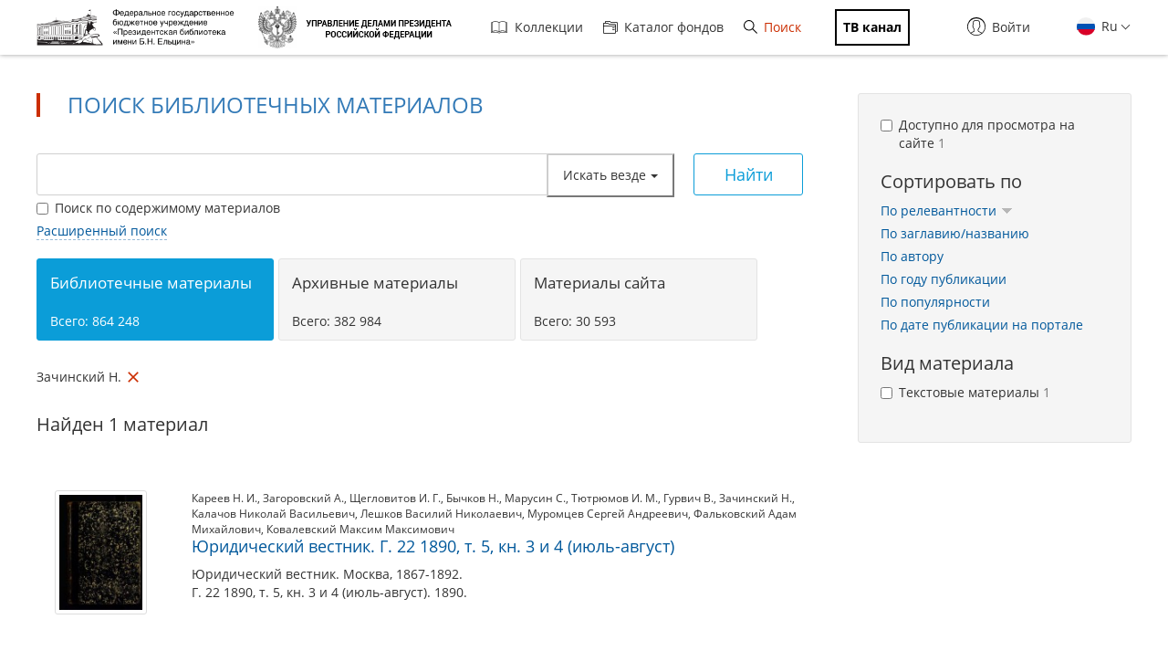

--- FILE ---
content_type: text/html; charset=utf-8
request_url: https://www.prlib.ru/search?f%5B0%5D=field_book_author%3A141914
body_size: 15432
content:
<!DOCTYPE html>
<html lang="ru">
<head>
    <meta http-equiv="X-UA-Compatible" content="IE=edge">
    <meta name="viewport" content="width=device-width, initial-scale=1.0, maximum-scale=1.0, user-scalable=no" />
  <meta http-equiv="Content-Type" content="text/html; charset=utf-8" />
<link rel="icon" type="image/png" sizes="32x32" href="/favicon-32x32.png" />
<link rel="shortcut icon" href="https://www.prlib.ru/sites/default/files/favicon_0.ico" type="image/vnd.microsoft.icon" />
<link rel="apple-touch-icon" href="/apple-touch-icon.png" sizes="180x180" />
<link rel="mask-icon" href="/safari-pinned-tab.svg" color="#5bbad5" />
<link rel="manifest" href="/site.webmanifest" />
<link rel="icon" type="image/png" sizes="16x16" href="/favicon-16x16.png" />
<meta name="theme-color" content="#ffffff" />
<meta name="msapplication-TileColor" content="#da532c" />
<meta itemprop="name" content="Юридический вестник. Г. 22 1890, т. 5, кн. 3 и 4 (июль-август)" id="md2" />
<link href="/item/391840" itemprop="url" id="md3" />
<meta name="Copyright" content="https://www.grcc.ru" />
<link rel="canonical" href="https://www.prlib.ru/search" />
<link rel="shortlink" href="https://www.prlib.ru/search" />
<meta property="og:site_name" content="Президентская библиотека имени Б.Н. Ельцина" />
<meta property="og:type" content="article" />
<meta property="og:url" content="https://www.prlib.ru/search" />
<meta property="og:title" content="Поиск библиотечных материалов" />
  <title>Поиск библиотечных материалов | Президентская библиотека имени Б.Н. Ельцина</title>
  <link type="text/css" rel="stylesheet" href="https://www.prlib.ru/sites/default/files/css/css_lQaZfjVpwP_oGNqdtWCSpJT1EMqXdMiU84ekLLxQnc4.css" media="all" />
<link type="text/css" rel="stylesheet" href="https://www.prlib.ru/sites/default/files/css/css_DHcXHPYBSjIVaCQZEG4ZlpLkvslnFlBCnQUCzlbRBio.css" media="all" />
<link type="text/css" rel="stylesheet" href="https://www.prlib.ru/sites/default/files/css/css_hllV9uT6817V_V4sdngowF_1frCwzA_KM0Akeb5Akmo.css" media="all" />
<link type="text/css" rel="stylesheet" href="https://www.prlib.ru/sites/default/files/css/css_B5WKS1jO3gL0xkSCRo5BVzPpnmUzVAq_SJFzHWsquJI.css" media="all" />
<link type="text/css" rel="stylesheet" href="https://www.prlib.ru/sites/default/files/css/css_il6eLt7yxGzulStBfq39k_28g7yH_HU_vpcJqtBho38.css" media="all" />
  <script src="https://www.prlib.ru/sites/all/libraries/modernizr/modernizr-custom.js?t9gvwn"></script>
<script src="https://www.prlib.ru/sites/all/modules/contrib/jquery_update/replace/jquery/2.1/jquery.min.js?v=2.1.4"></script>
<script src="https://www.prlib.ru/misc/jquery.once.js?v=1.2"></script>
<script src="https://www.prlib.ru/misc/drupal.js?t9gvwn"></script>
<script src="https://www.prlib.ru/sites/all/modules/contrib/jquery_update/replace/ui/ui/minified/jquery.ui.core.min.js?v=1.10.2"></script>
<script src="https://www.prlib.ru/sites/all/modules/contrib/jquery_update/replace/ui/external/jquery.cookie.js?v=67fb34f6a866c40d0570"></script>
<script src="https://www.prlib.ru/sites/all/modules/contrib/jquery_update/replace/jquery.form/4/jquery.form.min.js?v=4.2.1"></script>
<script src="https://www.prlib.ru/sites/all/libraries/history.js/scripts/bundled/html4%2Bhtml5/jquery.history.js?t9gvwn"></script>
<script src="https://www.prlib.ru/misc/ajax.js?v=7.58"></script>
<script src="https://www.prlib.ru/sites/all/modules/contrib/jquery_update/js/jquery_update.js?v=0.0.1"></script>
<script src="https://www.prlib.ru/sites/all/modules/contrib/admin_menu/admin_devel/admin_devel.js?t9gvwn"></script>
<script src="https://www.prlib.ru/sites/all/modules/contrib/webform_steps/webform_steps.js?t9gvwn"></script>
<script src="https://www.prlib.ru/sites/all/modules/contrib/extlink/extlink.js?t9gvwn"></script>
<script src="https://www.prlib.ru/sites/default/files/languages/ru_t7-d47S0c6G_5_WHMEGjDNg-uPCFisshF4fRgkZoqB0.js?t9gvwn"></script>
<script src="https://www.prlib.ru/sites/all/libraries/colorbox/jquery.colorbox-min.js?t9gvwn"></script>
<script src="https://www.prlib.ru/sites/all/modules/contrib/colorbox/js/colorbox.js?t9gvwn"></script>
<script src="https://www.prlib.ru/sites/all/modules/contrib/colorbox/styles/default/colorbox_style.js?t9gvwn"></script>
<script src="https://www.prlib.ru/sites/all/themes/bootstrap/js/misc/_progress.js?v=7.58"></script>
<script src="https://www.prlib.ru/sites/all/modules/global/global_global/js/global_confirm.js?t9gvwn"></script>
<script src="https://www.prlib.ru/sites/all/modules/global/global_global/js/global_load_ajax.js?t9gvwn"></script>
<script src="https://www.prlib.ru/sites/all/modules/global/global_global/js/global_disable_ajax_error_alert.js?t9gvwn"></script>
<script src="https://www.prlib.ru/sites/all/modules/contrib/ctools/js/modal.js?t9gvwn"></script>
<script src="https://www.prlib.ru/sites/all/modules/contrib/modal_forms/js/modal_forms_popup.js?t9gvwn"></script>
<script src="https://www.prlib.ru/sites/all/modules/global/global_modal/js/override_modal_forms.js?t9gvwn"></script>
<script src="https://www.prlib.ru/sites/all/modules/global/global_modal/js/fix_close_modal.js?t9gvwn"></script>
<script src="https://www.prlib.ru/sites/all/modules/contrib/video/js/video.js?t9gvwn"></script>
<script src="https://www.prlib.ru/sites/all/libraries/jcarousel/dist/jquery.jcarousel.min.js?t9gvwn"></script>
<script src="https://www.prlib.ru/sites/all/libraries/handlebars/handlebars.js?t9gvwn"></script>
<script src="https://www.prlib.ru/sites/all/libraries/jquery-typeahead/dist/jquery.typeahead.min.js?t9gvwn"></script>
<script src="https://www.prlib.ru/sites/all/libraries/hoverintent/jquery.hoverIntent.js?t9gvwn"></script>
<script src="https://www.prlib.ru/sites/all/themes/prlib3/js/paginator.js?t9gvwn"></script>
<script src="https://www.prlib.ru/sites/all/modules/custom/prlib_search/js/jqb.js?t9gvwn"></script>
<script src="https://www.prlib.ru/sites/all/modules/custom/prlib_search/js/saved_query.js?t9gvwn"></script>
<script src="https://www.prlib.ru/sites/all/libraries/moment/moment-with-locales.js?t9gvwn"></script>
<script src="https://www.prlib.ru/sites/all/libraries/dot/doT.min.js?t9gvwn"></script>
<script src="https://www.prlib.ru/sites/all/libraries/extendext/jQuery.extendext.min.js?t9gvwn"></script>
<script src="https://www.prlib.ru/sites/all/libraries/query-builder/dist/js/query-builder.js?t9gvwn"></script>
<script src="https://www.prlib.ru/sites/all/libraries/query-builder/dist/i18n/query-builder.ru.js?t9gvwn"></script>
<script src="https://www.prlib.ru/sites/all/libraries/interact.js/interact.min.js?t9gvwn"></script>
<script src="https://www.prlib.ru/sites/all/libraries/uri/src/URI.min.js?t9gvwn"></script>
<script src="https://www.prlib.ru/sites/all/modules/custom/prlib_sug/js/sug.js?t9gvwn"></script>
<script src="https://www.prlib.ru/sites/all/modules/contrib/antibot/js/antibot.js?t9gvwn"></script>
<script src="https://www.prlib.ru/sites/all/libraries/selectize/dist/js/standalone/selectize.min.js?t9gvwn"></script>
<script src="https://www.prlib.ru/sites/all/modules/contrib/piwik/piwik.js?t9gvwn"></script>
<script src="https://www.prlib.ru/sites/all/modules/custom/prlib_search/js/search.js?t9gvwn"></script>
<script src="https://www.prlib.ru/sites/all/modules/custom/prlib_core/js/form.js?t9gvwn"></script>
<script src="https://www.prlib.ru/sites/all/modules/contrib/hybridauth/js/hybridauth.modal.js?t9gvwn"></script>
<script src="https://www.prlib.ru/sites/all/modules/contrib/hybridauth/js/hybridauth.onclick.js?t9gvwn"></script>
<script src="https://www.prlib.ru/sites/all/modules/custom/prlib_account/plugins/content_types/prlib_login/js/prlib_login.js?t9gvwn"></script>
<script src="https://www.prlib.ru/sites/all/modules/contrib/ajax_facets/misc/ajax_facets.js?t9gvwn"></script>
<script src="https://www.prlib.ru/sites/all/modules/contrib/facetapi/facetapi.js?t9gvwn"></script>
<script src="https://www.prlib.ru/sites/all/themes/prlib3/bootstrap/js/affix.js?t9gvwn"></script>
<script src="https://www.prlib.ru/sites/all/themes/prlib3/bootstrap/js/alert.js?t9gvwn"></script>
<script src="https://www.prlib.ru/sites/all/themes/prlib3/bootstrap/js/button.js?t9gvwn"></script>
<script src="https://www.prlib.ru/sites/all/themes/prlib3/bootstrap/js/carousel.js?t9gvwn"></script>
<script src="https://www.prlib.ru/sites/all/themes/prlib3/bootstrap/js/collapse.js?t9gvwn"></script>
<script src="https://www.prlib.ru/sites/all/themes/prlib3/bootstrap/js/dropdown.js?t9gvwn"></script>
<script src="https://www.prlib.ru/sites/all/themes/prlib3/bootstrap/js/modal.js?t9gvwn"></script>
<script src="https://www.prlib.ru/sites/all/themes/prlib3/bootstrap/js/tooltip.js?t9gvwn"></script>
<script src="https://www.prlib.ru/sites/all/themes/prlib3/bootstrap/js/popover.js?t9gvwn"></script>
<script src="https://www.prlib.ru/sites/all/themes/prlib3/bootstrap/js/scrollspy.js?t9gvwn"></script>
<script src="https://www.prlib.ru/sites/all/themes/prlib3/bootstrap/js/tab.js?t9gvwn"></script>
<script src="https://www.prlib.ru/sites/all/themes/prlib3/bootstrap/js/transition.js?t9gvwn"></script>
<script src="https://www.prlib.ru/sites/all/themes/prlib3/js/jquery.columnizer.min.js?t9gvwn"></script>
<script src="https://www.prlib.ru/sites/all/themes/prlib3/js/init.js?t9gvwn"></script>
<script src="https://www.prlib.ru/sites/all/themes/prlib3/js/mobile.js?t9gvwn"></script>
<script src="https://www.prlib.ru/sites/all/themes/prlib3/js/greedyNav.js?t9gvwn"></script>
<script src="https://www.prlib.ru/sites/all/themes/bootstrap/js/modules/ctools/js/modal.js?t9gvwn"></script>
<script src="https://www.prlib.ru/sites/all/themes/bootstrap/js/misc/ajax.js?t9gvwn"></script>
<script>jQuery.extend(Drupal.settings, {"basePath":"\/","pathPrefix":"","ajaxPageState":{"theme":"prlib3","theme_token":"LAVXi6oIsFqHHbYXgKBXfafx6AEmHGdKYUFFJ09VXKg","jquery_version":"2.1","js":{"0":1,"sites\/all\/themes\/bootstrap\/js\/bootstrap.js":1,"sites\/all\/libraries\/modernizr\/modernizr-custom.js":1,"sites\/all\/modules\/contrib\/jquery_update\/replace\/jquery\/2.1\/jquery.min.js":1,"misc\/jquery.once.js":1,"misc\/drupal.js":1,"sites\/all\/modules\/contrib\/jquery_update\/replace\/ui\/ui\/minified\/jquery.ui.core.min.js":1,"sites\/all\/modules\/contrib\/jquery_update\/replace\/ui\/external\/jquery.cookie.js":1,"sites\/all\/modules\/contrib\/jquery_update\/replace\/jquery.form\/4\/jquery.form.min.js":1,"sites\/all\/libraries\/history.js\/scripts\/bundled\/html4+html5\/jquery.history.js":1,"misc\/ajax.js":1,"sites\/all\/modules\/contrib\/jquery_update\/js\/jquery_update.js":1,"sites\/all\/modules\/contrib\/admin_menu\/admin_devel\/admin_devel.js":1,"sites\/all\/modules\/contrib\/webform_steps\/webform_steps.js":1,"sites\/all\/modules\/contrib\/extlink\/extlink.js":1,"public:\/\/languages\/ru_t7-d47S0c6G_5_WHMEGjDNg-uPCFisshF4fRgkZoqB0.js":1,"sites\/all\/libraries\/colorbox\/jquery.colorbox-min.js":1,"sites\/all\/modules\/contrib\/colorbox\/js\/colorbox.js":1,"sites\/all\/modules\/contrib\/colorbox\/styles\/default\/colorbox_style.js":1,"sites\/all\/themes\/bootstrap\/js\/misc\/_progress.js":1,"sites\/all\/modules\/global\/global_global\/js\/global_confirm.js":1,"sites\/all\/modules\/global\/global_global\/js\/global_load_ajax.js":1,"sites\/all\/modules\/global\/global_global\/js\/global_disable_ajax_error_alert.js":1,"sites\/all\/modules\/contrib\/ctools\/js\/modal.js":1,"sites\/all\/modules\/contrib\/modal_forms\/js\/modal_forms_popup.js":1,"sites\/all\/modules\/global\/global_modal\/js\/override_modal_forms.js":1,"sites\/all\/modules\/global\/global_modal\/js\/fix_close_modal.js":1,"sites\/all\/modules\/contrib\/video\/js\/video.js":1,"sites\/all\/libraries\/jcarousel\/dist\/jquery.jcarousel.min.js":1,"sites\/all\/libraries\/handlebars\/handlebars.js":1,"sites\/all\/libraries\/jquery-typeahead\/dist\/jquery.typeahead.min.js":1,"sites\/all\/libraries\/hoverintent\/jquery.hoverIntent.js":1,"sites\/all\/themes\/prlib3\/js\/paginator.js":1,"sites\/all\/modules\/custom\/prlib_search\/js\/jqb.js":1,"sites\/all\/modules\/custom\/prlib_search\/js\/saved_query.js":1,"sites\/all\/libraries\/moment\/moment-with-locales.js":1,"sites\/all\/libraries\/dot\/doT.min.js":1,"sites\/all\/libraries\/extendext\/jQuery.extendext.min.js":1,"sites\/all\/libraries\/query-builder\/dist\/js\/query-builder.js":1,"sites\/all\/libraries\/query-builder\/dist\/i18n\/query-builder.ru.js":1,"sites\/all\/libraries\/interact.js\/interact.min.js":1,"sites\/all\/libraries\/uri\/src\/URI.min.js":1,"sites\/all\/modules\/custom\/prlib_sug\/js\/sug.js":1,"sites\/all\/modules\/contrib\/antibot\/js\/antibot.js":1,"sites\/all\/libraries\/selectize\/dist\/js\/standalone\/selectize.min.js":1,"sites\/all\/modules\/contrib\/piwik\/piwik.js":1,"sites\/all\/modules\/custom\/prlib_search\/js\/search.js":1,"sites\/all\/modules\/custom\/prlib_core\/js\/form.js":1,"sites\/all\/modules\/contrib\/hybridauth\/js\/hybridauth.modal.js":1,"sites\/all\/modules\/contrib\/hybridauth\/js\/hybridauth.onclick.js":1,"sites\/all\/modules\/custom\/prlib_account\/plugins\/content_types\/prlib_login\/js\/prlib_login.js":1,"sites\/all\/modules\/contrib\/ajax_facets\/misc\/ajax_facets.js":1,"sites\/all\/modules\/contrib\/facetapi\/facetapi.js":1,"sites\/all\/themes\/prlib3\/bootstrap\/js\/affix.js":1,"sites\/all\/themes\/prlib3\/bootstrap\/js\/alert.js":1,"sites\/all\/themes\/prlib3\/bootstrap\/js\/button.js":1,"sites\/all\/themes\/prlib3\/bootstrap\/js\/carousel.js":1,"sites\/all\/themes\/prlib3\/bootstrap\/js\/collapse.js":1,"sites\/all\/themes\/prlib3\/bootstrap\/js\/dropdown.js":1,"sites\/all\/themes\/prlib3\/bootstrap\/js\/modal.js":1,"sites\/all\/themes\/prlib3\/bootstrap\/js\/tooltip.js":1,"sites\/all\/themes\/prlib3\/bootstrap\/js\/popover.js":1,"sites\/all\/themes\/prlib3\/bootstrap\/js\/scrollspy.js":1,"sites\/all\/themes\/prlib3\/bootstrap\/js\/tab.js":1,"sites\/all\/themes\/prlib3\/bootstrap\/js\/transition.js":1,"sites\/all\/themes\/prlib3\/js\/jquery.columnizer.min.js":1,"sites\/all\/themes\/prlib3\/js\/init.js":1,"sites\/all\/themes\/prlib3\/js\/mobile.js":1,"sites\/all\/themes\/prlib3\/js\/greedyNav.js":1,"sites\/all\/themes\/bootstrap\/js\/modules\/ctools\/js\/modal.js":1,"sites\/all\/themes\/bootstrap\/js\/misc\/ajax.js":1},"css":{"modules\/system\/system.base.css":1,"misc\/ui\/jquery.ui.core.css":1,"misc\/ui\/jquery.ui.theme.css":1,"sites\/all\/modules\/contrib\/cache_consistent\/css\/cache_consistent.css":1,"sites\/all\/modules\/contrib\/counter\/counter.css":1,"sites\/all\/modules\/contrib\/date\/date_api\/date.css":1,"sites\/all\/modules\/contrib\/date\/date_popup\/themes\/datepicker.1.7.css":1,"modules\/field\/theme\/field.css":1,"sites\/all\/modules\/contrib\/field_hidden\/field_hidden.css":1,"sites\/all\/modules\/contrib\/geofield_ymap\/geofield_ymap.css":1,"modules\/node\/node.css":1,"sites\/all\/modules\/contrib\/office_hours\/office_hours.css":1,"sites\/all\/modules\/contrib\/relation_add\/relation_add.css":1,"sites\/all\/modules\/contrib\/visually_impaired_module\/css\/visually_impaired_module.css":1,"sites\/all\/modules\/contrib\/extlink\/extlink.css":1,"sites\/all\/modules\/contrib\/views\/css\/views.css":1,"sites\/all\/modules\/custom\/prlib_bookmarks\/css\/bookmarks.css":1,"sites\/all\/modules\/contrib\/colorbox\/styles\/default\/colorbox_style.css":1,"sites\/all\/modules\/contrib\/ctools\/css\/ctools.css":1,"sites\/all\/modules\/global\/global_global\/css\/hint.css":1,"sites\/all\/modules\/contrib\/ctools\/css\/modal.css":1,"sites\/all\/modules\/contrib\/modal_forms\/css\/modal_forms_popup.css":1,"sites\/all\/modules\/global\/global_modal\/css\/override_modal_forms_style.css":1,"sites\/all\/modules\/contrib\/panels\/css\/panels.css":1,"sites\/all\/modules\/contrib\/video\/css\/video.css":1,"sites\/all\/themes\/prlib3\/layouts\/prlib3_content_onecol\/prlib3_content_onecol.css":1,"sites\/all\/modules\/custom\/prlib_conference\/css\/prlib_conference.css":1,"sites\/all\/modules\/custom\/prlib_search\/css\/saved_query.css":1,"sites\/all\/modules\/custom\/prlib_search\/css\/extended.css":1,"sites\/all\/libraries\/selectize\/dist\/css\/selectize.default.css":1,"sites\/all\/modules\/custom\/prlib_reading_room\/css\/prlib_reading_room.css":1,"sites\/all\/themes\/prlib3\/layouts\/prlib3_search\/prlib3_search.css":1,"modules\/locale\/locale.css":1,"sites\/all\/libraries\/selectize\/dist\/css\/selectize.bootstrap3.css":1,"sites\/all\/modules\/contrib\/hybridauth\/css\/hybridauth.css":1,"sites\/all\/modules\/contrib\/hybridauth\/css\/hybridauth.modal.css":1,"sites\/all\/modules\/contrib\/hybridauth\/plugins\/icon_pack\/hybridauth_16\/hybridauth_16.css":1,"sites\/all\/modules\/custom\/prlib_account\/plugins\/content_types\/prlib_login\/css\/prlib_login.css":1,"sites\/all\/modules\/contrib\/ajax_facets\/misc\/ajax_facets.css":1,"sites\/all\/modules\/contrib\/facetapi\/facetapi.css":1,"sites\/all\/libraries\/fontawesome\/css\/font-awesome.css":1,"sites\/all\/themes\/prlib3\/js\/revolution\/css\/settings.css":1,"sites\/all\/themes\/prlib3\/js\/revolution\/css\/layers.css":1,"sites\/all\/themes\/prlib3\/js\/revolution\/css\/navigation.css":1,"sites\/all\/themes\/prlib3\/css\/style.css":1,"sites\/all\/themes\/prlib3\/css\/fix.css":1,"sites\/all\/themes\/prlib3\/css\/adaptive.css":1,"sites\/all\/themes\/prlib3\/css\/custom.css":1}},"colorbox":{"opacity":"0.85","current":"{current} \u0438\u0437 {total}","previous":"\u00ab \u041f\u0440\u0435\u0434\u044b\u0434\u0443\u0449\u0438\u0439","next":"\u0421\u043b\u0435\u0434\u0443\u044e\u0449\u0438\u0439 \u00bb","close":"\u0417\u0430\u043a\u0440\u044b\u0442\u044c","maxWidth":"98%","maxHeight":"98%","fixed":true,"mobiledetect":true,"mobiledevicewidth":"480px"},"CToolsModal":{"loadingText":"\u0417\u0430\u0433\u0440\u0443\u0437\u043a\u0430...","closeText":"\u0417\u0430\u043a\u0440\u044b\u0442\u044c \u043e\u043a\u043d\u043e","closeImage":"\u003Cimg src=\u0022https:\/\/www.prlib.ru\/sites\/all\/modules\/contrib\/ctools\/images\/icon-close-window.png\u0022 alt=\u0022\u0417\u0430\u043a\u0440\u044b\u0442\u044c \u043e\u043a\u043d\u043e\u0022 title=\u0022\u0417\u0430\u043a\u0440\u044b\u0442\u044c \u043e\u043a\u043d\u043e\u0022 \/\u003E","throbber":"\u003Cimg src=\u0022https:\/\/www.prlib.ru\/sites\/all\/modules\/contrib\/ctools\/images\/throbber.gif\u0022 alt=\u0022\u0417\u0430\u0433\u0440\u0443\u0437\u043a\u0430\u0022 title=\u0022\u0417\u0430\u0433\u0440\u0443\u0437\u043a\u0430...\u0022 \/\u003E"},"modal-popup-small":{"modalSize":{"type":"fixed","width":300,"height":300},"modalOptions":{"opacity":0.85,"background":"#000"},"animation":"fadeIn","modalTheme":"ModalFormsPopup","throbber":"\u003Cimg src=\u0022https:\/\/www.prlib.ru\/sites\/all\/modules\/contrib\/modal_forms\/images\/loading_animation.gif\u0022 alt=\u0022\u0417\u0430\u0433\u0440\u0443\u0437\u043a\u0430...\u0022 title=\u0022\u0417\u0430\u0433\u0440\u0443\u0437\u043a\u0430\u0022 \/\u003E","closeText":"\u0417\u0430\u043a\u0440\u044b\u0442\u044c"},"modal-popup-medium":{"modalSize":{"type":"fixed","width":550,"height":450},"modalOptions":{"opacity":0.85,"background":"#000"},"animation":"fadeIn","modalTheme":"ModalFormsPopup","throbber":"\u003Cimg src=\u0022https:\/\/www.prlib.ru\/sites\/all\/modules\/contrib\/modal_forms\/images\/loading_animation.gif\u0022 alt=\u0022\u0417\u0430\u0433\u0440\u0443\u0437\u043a\u0430...\u0022 title=\u0022\u0417\u0430\u0433\u0440\u0443\u0437\u043a\u0430\u0022 \/\u003E","closeText":"\u0417\u0430\u043a\u0440\u044b\u0442\u044c"},"modal-popup-large":{"modalSize":{"type":"scale","width":0.8,"height":0.8},"modalOptions":{"opacity":0.85,"background":"#000"},"animation":"fadeIn","modalTheme":"ModalFormsPopup","throbber":"\u003Cimg src=\u0022https:\/\/www.prlib.ru\/sites\/all\/modules\/contrib\/modal_forms\/images\/loading_animation.gif\u0022 alt=\u0022\u0417\u0430\u0433\u0440\u0443\u0437\u043a\u0430...\u0022 title=\u0022\u0417\u0430\u0433\u0440\u0443\u0437\u043a\u0430\u0022 \/\u003E","closeText":"\u0417\u0430\u043a\u0440\u044b\u0442\u044c"},"antibot":{"forms":{"views-exposed-form-search-panel-pane-1":{"action":"\/search","key":"153e77890b2f6e71c651c76cce9bb9f6"}}},"urlIsAjaxTrusted":{"\/search":true,"\/search?f%5B0%5D=field_book_author%3A141914":true},"facetapi":{"view_args":{"search:panel_pane_1":[]},"exposed_input":{"search:panel_pane_1":{"key":"","f[0]":"field_book_author:141914","type":"","query":"","content":0,"antibot_key":""}},"view_path":{"search:panel_pane_1":"search"},"view_dom_id":{"search:panel_pane_1":"1ad4abbe794e6ab1f85c619c4f8e58d4"},"defaultQuery":["field_book_author:141914"],"searchUrl":"\/search","index_id":"book","views":[{"view_name":"search","view_display_id":"panel_pane_1"}],"facet_field":"sf_pf_na","applyPath":"\/search?f%5B0%5D=field_book_author%3A141914","isHistoryJsExists":true,"facets":[{"limit":"10","id":"facetapi-facet-search-apibook-block-sf-pf-na","searcher":"search_api@book","realmName":"block","facetName":"sf_pf_na","queryType":null,"widget":"facetapi_ajax_checkboxes","showMoreText":"\u041f\u043e\u043a\u0430\u0437\u0430\u0442\u044c \u0431\u043e\u043b\u044c\u0448\u0435","showFewerText":"\u041f\u043e\u043a\u0430\u0437\u0430\u0442\u044c \u043c\u0435\u043d\u044c\u0448\u0435","makeCheckboxes":1,"haveActiveSelection":false,"activeItems":[],"limit_active_items":0},{"limit":"20","id":"facetapi-facet-search-apibook-block-sf-ais-na","searcher":"search_api@book","realmName":"block","facetName":"sf_ais_na","queryType":null,"widget":"facetapi_ajax_checkboxes","showMoreText":"Show more","showFewerText":"Show fewer","makeCheckboxes":1,"haveActiveSelection":false,"activeItems":[],"limit_active_items":0},{"limit":"0","id":"facetapi-facet-search-apibook-block-field-book-author","searcher":"search_api@book","realmName":"block","facetName":"field_book_author","queryType":null,"widget":"facetapi_ajax_checkboxes","showMoreText":"\u041f\u043e\u043a\u0430\u0437\u0430\u0442\u044c \u0431\u043e\u043b\u044c\u0448\u0435","showFewerText":"\u041f\u043e\u043a\u0430\u0437\u0430\u0442\u044c \u043c\u0435\u043d\u044c\u0448\u0435","makeCheckboxes":1,"haveActiveSelection":true,"activeItems":["field_book_author:\u0417\u0430\u0447\u0438\u043d\u0441\u043a\u0438\u0439 \u041d."],"resetPath":"\/search","limit_active_items":0},{"limit":"10","id":"facetapi-facet-search-apibook-block-sf-bl-na","searcher":"search_api@book","realmName":"block","facetName":"sf_bl_na","queryType":null,"widget":"facetapi_ajax_checkboxes","showMoreText":"\u041f\u043e\u043a\u0430\u0437\u0430\u0442\u044c \u0431\u043e\u043b\u044c\u0448\u0435","showFewerText":"\u041f\u043e\u043a\u0430\u0437\u0430\u0442\u044c \u043c\u0435\u043d\u044c\u0448\u0435","makeCheckboxes":1,"haveActiveSelection":false,"activeItems":[],"limit_active_items":0}]},"better_exposed_filters":{"views":{"search":{"displays":{"panel_pane_1":{"filters":{"key":{"required":false}}}}}}},"jqb":{"filters":[{"id":"sf_ft","label":"\u0412\u0441\u0435 \u043f\u043e\u043b\u044f","type":"string","operators":["equal","not_equal","is_empty","is_not_empty","contains","not_contains"],"prlib_data":{"code":"ft","autocomplete":false},"input":"text"},{"id":"sf_au_en","label":"\u0410\u0432\u0442\u043e\u0440","type":"string","operators":["equal","not_equal","is_empty","is_not_empty","contains","not_contains"],"prlib_data":{"code":"au","autocomplete":true},"input":"text"},{"id":"sf_bl_na","label":"\u0412\u0438\u0434 \u043c\u0430\u0442\u0435\u0440\u0438\u0430\u043b\u0430","type":"string","operators":["equal","not_equal","is_empty","is_not_empty"],"prlib_data":{"code":"bl","autocomplete":false},"input":"select","values":["\u0410\u0443\u0434\u0438\u043e","\u0412\u0438\u0434\u0435\u043e","\u0418\u0437\u043e\u0431\u0440\u0430\u0436\u0435\u043d\u0438\u0435, \u0444\u043e\u0442\u043e\u0433\u0440\u0430\u0444\u0438\u0438 \u0438 \u0442.\u043f.","\u041a\u0430\u0440\u0442\u044b","\u041d\u043e\u0442\u044b","\u0420\u0443\u043a\u043e\u043f\u0438\u0441\u0438","\u0422\u0435\u043a\u0441\u0442\u043e\u0432\u044b\u0435 \u043c\u0430\u0442\u0435\u0440\u0438\u0430\u043b\u044b"]},{"id":"sf_fcd_na","label":"\u0412\u0438\u0434 \u0444\u043e\u043d\u0434\u0430","type":"string","operators":["in","not_in","is_empty","is_not_empty"],"prlib_data":{"code":"fcd","autocomplete":false},"input":"checkbox","values":["\u0424\u043e\u043d\u0434\u044b \u043e\u0440\u0433\u0430\u043d\u0438\u0437\u0430\u0446\u0438\u0439","\u041b\u0438\u0447\u043d\u044b\u0435 \u0444\u043e\u043d\u0434\u044b","\u0424\u043e\u043d\u0434\u044b \u0441\u0435\u043c\u0435\u0439 \u0438 \u0440\u043e\u0434\u043e\u0432"]},{"id":"sf_hl","label":"\u0412\u043b\u0430\u0434\u0435\u043b\u0435\u0446","type":"string","operators":["equal","not_equal","is_empty","is_not_empty","contains","not_contains"],"prlib_data":{"code":"hl","autocomplete":true},"input":"text"},{"id":"sf_gh","label":"\u0413\u0435\u043e\u0433\u0440\u0430\u0444\u0438\u0447\u0435\u0441\u043a\u043e\u0435 \u043d\u0430\u0437\u0432\u0430\u043d\u0438\u0435","type":"string","operators":["equal","not_equal","is_empty","is_not_empty","contains","not_contains"],"prlib_data":{"code":"gh","autocomplete":false},"input":"text"},{"id":"sf_py_na","label":"\u0413\u043e\u0434 \u043f\u0443\u0431\u043b\u0438\u043a\u0430\u0446\u0438\u0438","type":"integer","operators":["equal","not_equal","less","less_or_equal","greater","greater_or_equal","between","not_between","is_empty","is_not_empty"],"prlib_data":{"code":"py","autocomplete":false},"input":"text"},{"id":"sf_ti","label":"\u0417\u0430\u0433\u043b\u0430\u0432\u0438\u0435 \/ \u043d\u0430\u0437\u0432\u0430\u043d\u0438\u0435","type":"string","operators":["equal","not_equal","is_empty","is_not_empty","contains","not_contains"],"prlib_data":{"code":"ti","autocomplete":true},"input":"text"},{"id":"sf_pu","label":"\u0418\u0437\u0434\u0430\u0442\u0435\u043b\u044c\u0441\u0442\u0432\u043e","type":"string","operators":["equal","not_equal","is_empty","is_not_empty","contains","not_contains"],"prlib_data":{"code":"pu","autocomplete":true},"input":"text"},{"id":"sf_bb_ng","label":"\u0418\u043d\u0434\u0435\u043a\u0441 \u0411\u0411\u041a","type":"string","operators":["equal","not_equal","is_empty","is_not_empty","contains","not_contains"],"prlib_data":{"code":"bb","autocomplete":true},"input":"text"},{"id":"sf_sr","label":"\u0418\u0441\u0442\u043e\u0447\u043d\u0438\u043a \u0437\u0430\u043f\u0438\u0441\u0438","type":"string","operators":["equal","not_equal","is_empty","is_not_empty","contains","not_contains"],"prlib_data":{"code":"sr","autocomplete":true},"input":"text"},{"id":"sf_kw","label":"\u041a\u043b\u044e\u0447\u0435\u0432\u044b\u0435 \u0441\u043b\u043e\u0432\u0430","type":"string","operators":["equal","not_equal","is_empty","is_not_empty","contains","not_contains"],"prlib_data":{"code":"kw","autocomplete":false},"input":"text"},{"id":"sf_sp_en","label":"\u041a\u043e\u0434 \u0441\u043f\u0435\u0446\u0438\u0430\u043b\u044c\u043d\u043e\u0441\u0442\u0438","type":"string","operators":["equal","not_equal","is_empty","is_not_empty","contains","not_contains"],"prlib_data":{"code":"sp","autocomplete":true},"input":"text"},{"id":"sf_cl","label":"\u041a\u043e\u043b\u043b\u0435\u043a\u0446\u0438\u044f","type":"string","operators":["equal","not_equal","is_empty","is_not_empty","contains","not_contains"],"prlib_data":{"code":"cl","autocomplete":true},"input":"text"},{"id":"sf_pp","label":"\u041c\u0435\u0441\u0442\u043e \u0438\u0437\u0434\u0430\u043d\u0438\u044f","type":"string","operators":["equal","not_equal","is_empty","is_not_empty","contains","not_contains"],"prlib_data":{"code":"pp","autocomplete":true},"input":"text"},{"id":"sf_pf","label":"\u041c\u0435\u0441\u0442\u043e \u0445\u0440\u0430\u043d\u0435\u043d\u0438\u044f \u043e\u0440\u0438\u0433\u0438\u043d\u0430\u043b\u0430","type":"string","operators":["equal","not_equal","is_empty","is_not_empty","contains","not_contains"],"prlib_data":{"code":"pf","autocomplete":true},"input":"text"},{"id":"sf_ca","label":"\u041e\u0440\u0433\u0430\u043d\u0438\u0437\u0430\u0446\u0438\u044f","type":"string","operators":["equal","not_equal","is_empty","is_not_empty","contains","not_contains"],"prlib_data":{"code":"ca","autocomplete":true},"input":"text"},{"id":"sf_ps_en","label":"\u041f\u0435\u0440\u0441\u043e\u043d\u0430\u043b\u0438\u044f (\u043b\u0438\u0446\u043e, \u043e\u0440\u0433\u0430\u043d\u0438\u0437\u0430\u0446\u0438\u044f)","type":"string","operators":["equal","not_equal","is_empty","is_not_empty","contains","not_contains"],"prlib_data":{"code":"ps","autocomplete":false},"input":"text"},{"id":"sf_sh","label":"\u041f\u0440\u0435\u0434\u043c\u0435\u0442 \/ \u0442\u0435\u043c\u0430","type":"string","operators":["equal","not_equal","is_empty","is_not_empty","contains","not_contains"],"prlib_data":{"code":"sh","autocomplete":true},"input":"text"},{"id":"sf_se_en","label":"\u0421\u0435\u0440\u0438\u044f","type":"string","operators":["equal","not_equal","is_empty","is_not_empty","contains","not_contains"],"prlib_data":{"code":"se","autocomplete":true},"input":"text"},{"id":"sf_co_na","label":"\u0421\u0442\u0440\u0430\u043d\u0430","type":"string","operators":["equal","not_equal","is_empty","is_not_empty"],"prlib_data":{"code":"co","autocomplete":false},"input":"select","values":["\u0410\u0432\u0441\u0442\u0440\u0438\u044f","\u0410\u0437\u0435\u0440\u0431\u0430\u0439\u0434\u0436\u0430\u043d","\u0410\u0440\u043c\u0435\u043d\u0438\u044f","\u0410\u0444\u0433\u0430\u043d\u0438\u0441\u0442\u0430\u043d","\u0411\u0435\u043b\u043e\u0440\u0443\u0441\u0441\u0438\u044f","\u0411\u043e\u043b\u0433\u0430\u0440\u0438\u044f","\u0412\u0435\u043b\u0438\u043a\u043e\u0431\u0440\u0438\u0442\u0430\u043d\u0438\u044f","\u0412\u0435\u043d\u0433\u0440\u0438\u044f","\u0412\u044c\u0435\u0442\u043d\u0430\u043c","\u0413\u0435\u0440\u043c\u0430\u043d\u0438\u044f","\u0413\u0440\u0435\u0446\u0438\u044f","\u0413\u0440\u0443\u0437\u0438\u044f","\u0414\u0430\u043d\u0438\u044f","\u0418\u0441\u043f\u0430\u043d\u0438\u044f","\u0418\u0442\u0430\u043b\u0438\u044f","\u041a\u041d\u0414\u0420","\u041a\u0430\u0437\u0430\u0445\u0441\u0442\u0430\u043d","\u041a\u0438\u0440\u0433\u0438\u0437\u0438\u044f","\u041a\u0438\u0442\u0430\u0439","\u041a\u0443\u0431\u0430","\u041b\u0430\u0442\u0432\u0438\u044f","\u041b\u0438\u0442\u0432\u0430","\u041c\u0435\u043a\u0441\u0438\u043a\u0430","\u041c\u043e\u043d\u0433\u043e\u043b\u0438\u044f","\u041d\u0438\u0434\u0435\u0440\u043b\u0430\u0434\u044b","\u041f\u043e\u043b\u044c\u0448\u0430","\u0420\u043e\u0441\u0441\u0438\u044f","\u0420\u0443\u043c\u044b\u043d\u0438\u044f","\u0421\u0428\u0410","\u0422\u0430\u0434\u0436\u0438\u043a\u0438\u0441\u0442\u0430\u043d","\u0422\u0443\u0440\u043a\u043c\u0435\u043d\u0438\u044f","\u0422\u0443\u0440\u0446\u0438\u044f","\u0423\u0437\u0431\u0435\u043a\u0438\u0441\u0442\u0430\u043d","\u0423\u043a\u0440\u0430\u0438\u043d\u0430","\u0424\u0438\u043d\u043b\u044f\u043d\u0434\u0438\u044f","\u0424\u0440\u0430\u043d\u0446\u0438\u044f","\u0427\u0435\u0445\u0438\u044f","\u0428\u0432\u0435\u0439\u0446\u0430\u0440\u0438\u044f","\u0428\u0432\u0435\u0446\u0438\u044f","\u042d\u0441\u0442\u043e\u043d\u0438\u044f","\u042e\u0436\u043d\u0430\u044f \u041a\u043e\u0440\u0435\u044f","\u042f\u043f\u043e\u043d\u0438\u044f"]},{"id":"sf_fc","label":"\u0424\u043e\u043d\u0434\u043e\u043e\u0431\u0440\u0430\u0437\u043e\u0432\u0430\u0442\u0435\u043b\u044c","type":"string","operators":["equal","not_equal","is_empty","is_not_empty","contains","not_contains"],"prlib_data":{"code":"fc","autocomplete":true},"input":"text"},{"id":"sf_la_na","label":"\u042f\u0437\u044b\u043a","type":"string","operators":["equal","not_equal","is_empty","is_not_empty"],"prlib_data":{"code":"la","autocomplete":false},"input":"select","values":["\u0410\u0431\u0445\u0430\u0437\u0441\u043a\u0438\u0439","\u0410\u0437\u0435\u0440\u0431\u0430\u0439\u0434\u0436\u0430\u043d\u0441\u043a\u0438\u0439","\u0410\u043d\u0433\u043b\u0438\u0439\u0441\u043a\u0438\u0439","\u0410\u0440\u0430\u0431\u0441\u043a\u0438\u0439","\u0410\u0440\u043c\u044f\u043d\u0441\u043a\u0438\u0439","\u0411\u0435\u043b\u043e\u0440\u0443\u0441\u0441\u043a\u0438\u0439","\u0411\u043e\u043b\u0433\u0430\u0440\u0441\u043a\u0438\u0439","\u0411\u0443\u0440\u044f\u0442\u0441\u043a\u0438\u0439","\u0412\u0435\u043d\u0433\u0435\u0440\u0441\u043a\u0438\u0439","\u0412\u044c\u0435\u0442\u043d\u0430\u043c\u0441\u043a\u0438\u0439","\u0413\u0440\u0435\u0447\u0435\u0441\u043a\u0438\u0439","\u0413\u0440\u0443\u0437\u0438\u043d\u0441\u043a\u0438\u0439","\u0414\u0430\u0442\u0441\u043a\u0438\u0439","\u0414\u0440\u0435\u0432\u043d\u0435\u0433\u0440\u0435\u0447\u0435\u0441\u043a\u0438\u0439","\u0415\u0432\u0440\u0435\u0439\u0441\u043a\u043e-\u043f\u0435\u0440\u0441\u0438\u0434\u0441\u043a\u0438\u0439","\u0418\u0432\u0440\u0438\u0442","\u0418\u0434\u0438\u0448","\u0418\u0442\u0430\u043b\u044c\u044f\u043d\u0441\u043a\u0438\u0439","\u041a\u0430\u0437\u0430\u0445\u0441\u043a\u0438\u0439","\u041a\u0430\u043b\u043c\u044b\u0446\u043a\u0438\u0439","\u041a\u0430\u0440\u0435\u043b\u044c\u0441\u043a\u0438\u0439","\u041a\u0430\u0441\u0442\u0438\u043b\u044c\u0441\u043a\u0438\u0439 \u0438\u0441\u043f\u0430\u043d\u0441\u043a\u0438\u0439","\u041a\u0430\u0448\u043c\u0438\u0440\u0438","\u041a\u0438\u0440\u0433\u0438\u0437\u0441\u043a\u0438\u0439","\u041a\u0438\u0442\u0430\u0439\u0441\u043a\u0438\u0439","\u041a\u043e\u043c\u0438","\u041a\u043e\u0440\u0435\u0439\u0441\u043a\u0438\u0439","\u041b\u0430\u0442\u0438\u043d\u0441\u043a\u0438\u0439","\u041b\u0430\u0442\u044b\u0448\u0441\u043a\u0438\u0439","\u041b\u0438\u0442\u043e\u0432\u0441\u043a\u0438\u0439","\u041c\u043e\u043b\u0434\u0430\u0432\u0441\u043a\u0438\u0439","\u041c\u043e\u043d\u0433\u043e\u043b\u044c\u0441\u043a\u0438\u0439","\u041d\u0435 \u043e\u043f\u0440\u0435\u0434\u0435\u043b\u0435\u043d\u043e","\u041d\u0435\u043c\u0435\u0446\u043a\u0438\u0439","\u041d\u0435\u043d\u0435\u0446\u043a\u0438\u0439","\u041d\u0435\u043f\u0430\u043b\u044c\u0441\u043a\u0438\u0439","\u041d\u0435\u0442 \u044f\u0437\u044b\u043a\u043e\u0432\u043e\u0433\u043e \u043c\u0430\u0442\u0435\u0440\u0438\u0430\u043b\u0430","\u041d\u0438\u0434\u0435\u0440\u043b\u0430\u043d\u0434\u0441\u043a\u0438\u0439, \u0441\u0440\u0435\u0434\u043d\u0435\u0432\u0435\u043a\u043e\u0432\u044b\u0439","\u041d\u0438\u0434\u0435\u0440\u043b\u0430\u043d\u0434\u0441\u043a\u0438\u0439; \u0424\u043b\u0430\u043c\u0430\u043d\u0434\u0441\u043a\u0438\u0439","\u041d\u043e\u0440\u0432\u0435\u0436\u0441\u043a\u0438\u0439","\u041f\u0430\u043d\u0434\u0436\u0430\u0431\u0438","\u041f\u0435\u0440\u0441\u0438\u0434\u0441\u043a\u0438\u0439","\u041f\u043e\u043b\u044c\u0441\u043a\u0438\u0439","\u041f\u043e\u0440\u0442\u0443\u0433\u0430\u043b\u044c\u0441\u043a\u0438\u0439","\u041f\u0443\u0448\u0442\u0443","\u0420\u0430\u0437\u043d\u044b\u0445 \u0441\u0435\u043c\u0435\u0439 \u044f\u0437\u044b\u043a\u0438","\u0420\u0443\u043c\u044b\u043d\u0441\u043a\u0438\u0439","\u0420\u0443\u0441\u0441\u043a\u0438\u0439","\u0421\u0435\u0440\u0431\u0441\u043a\u0438\u0439","\u0421\u043b\u0430\u0432\u044f\u043d\u0441\u043a\u0438\u0435","\u0421\u043b\u043e\u0432\u0430\u0446\u043a\u0438\u0439","\u0422\u0430\u0434\u0436\u0438\u043a\u0441\u043a\u0438\u0439","\u0422\u0430\u0442\u0430\u0440\u0441\u043a\u0438\u0439","\u0422\u0443\u0440\u0435\u0446\u043a\u0438\u0439","\u0422\u0443\u0440\u043a\u043c\u0435\u043d\u0441\u043a\u0438\u0439","\u0423\u0437\u0431\u0435\u043a\u0441\u043a\u0438\u0439","\u0423\u043a\u0440\u0430\u0438\u043d\u0441\u043a\u0438\u0439","\u0424\u0438\u043d\u043d\u043e-\u0443\u0433\u043e\u0440\u0441\u0438\u043a\u0435","\u0424\u0438\u043d\u0441\u043a\u0438\u0439","\u0424\u0440\u0430\u043d\u0446\u0443\u0437\u0441\u043a\u0438\u0439","\u0426\u0435\u0440\u043a\u043e\u0432\u043d\u043e\u0441\u043b\u0430\u0432\u044f\u043d\u0441\u043a\u0438\u0439; \u0421\u0442\u0430\u0440\u043e\u0441\u043b\u0430\u0432\u044f\u043d\u0441\u043a\u0438\u0439","\u0427\u0435\u0447\u0435\u043d\u0441\u043a\u0438\u0439","\u0427\u0435\u0448\u0441\u043a\u0438\u0439","\u0427\u0443\u0432\u0430\u0448\u0441\u043a\u0438\u0439","\u0428\u0432\u0435\u0434\u0441\u043a\u0438\u0439","\u0428\u0443\u043c\u0435\u0440\u0441\u043a\u0438\u0439","\u042d\u0441\u043a\u0438\u043c\u043e\u0441\u0441\u043a\u0438\u0439","\u042d\u0441\u043f\u0435\u0440\u0430\u043d\u0442\u043e","\u042d\u0441\u0442\u043e\u043d\u0441\u043a\u0438\u0439","\u042f\u043f\u043e\u043d\u0441\u043a\u0438\u0439"]},{"id":"sf_ss_en","label":"ISSN","type":"string","operators":["equal","not_equal","is_empty","is_not_empty","contains","not_contains"],"prlib_data":{"code":"ss","autocomplete":true},"input":"text"},{"id":"sf_sb_en","label":"ISBN","type":"string","operators":["equal","not_equal","is_empty","is_not_empty","contains","not_contains"],"prlib_data":{"code":"sb","autocomplete":true},"input":"text"}],"select_placeholder":"\u0412\u044b\u0431\u0435\u0440\u0438\u0442\u0435 \u043f\u043e\u043b\u0435","allow_empty":true,"allow_groups":false},"extlink":{"extTarget":0,"extClass":0,"extLabel":"(\u0432\u043d\u0435\u0448\u043d\u044f\u044f \u0441\u0441\u044b\u043b\u043a\u0430)","extImgClass":0,"extSubdomains":1,"extExclude":"","extInclude":"","extCssExclude":"","extCssExplicit":"","extAlert":0,"extAlertText":"This link will take you to an external web site.","mailtoClass":0,"mailtoLabel":"(\u0441\u0441\u044b\u043b\u043a\u0430 \u0434\u043b\u044f \u043e\u0442\u043f\u0440\u0430\u0432\u043a\u0438 email)"},"piwik":{"trackMailto":1,"trackColorbox":1},"bootstrap":{"anchorsFix":"0","anchorsSmoothScrolling":"0","formHasError":1,"popoverEnabled":0,"popoverOptions":{"animation":1,"html":0,"placement":"right","selector":"","trigger":"click","triggerAutoclose":1,"title":"","content":"","delay":0,"container":"body"},"tooltipEnabled":0,"tooltipOptions":{"animation":1,"html":0,"placement":"auto left","selector":"","trigger":"hover focus","delay":0,"container":"body"}}});</script>
  <!--[if lte IE 9]>
    <script src="/sites/all/themes/prlib3/js/html5shiv.js"></script>
    <script src="/sites/all/themes/prlib3/js/respond.min.js"></script>
    <link type="text/css" rel="stylesheet" href="/sites/all/themes/prlib3/css/ie.css" media="all" />
  <![endif]-->
</head>
<body class="html not-front not-logged-in no-sidebars page-search  layout-search i18n-ru" >
    <header id="header">
  <div id="header-1">
        <div class="container">
      <div id="header-1-cols" class="cols">
        <div class="col-1">
          <div class="panel-pane pane-block pane-block-25"  id="pane-logo" >
  
      
  
  <div class="pane-content">
    <div id="site-name" class="logo-block">
  <a class="logo-block__item logo-block__item-logo" href="/" title="Главная страница">
    <img src="/sites/all/themes/prlib3/img/logo/prlib_logo_ru_new.png?qwaxf" title="Управление делами Президента Российской Федерации"
      alt="Главная страница">
  </a>
  <a class="logo-block__item logo-block__item-prlogo" href="https://udprf.ru/" target="_blank">
    <img src="/sites/default/files/u533/logo_upd_bw.png"
      title="Управление делами Президента Российской Федерации" alt="УДП РФ" rel="nofollow">
    </a>
  <a href="/tv" class="logo-block__item logo-block__item-btn mobile_only">
    <div class="tv_chanel">ТВ канал</div>
  </a>
</div>  </div>

  
  </div>
        </div>
          <div class="mobile-menu">
              <div class="col-2">
                    <nav class="panel-pane pane-block pane-menu-block-1"   id="nav-main">

    
          <h2 class="pane-title sr-only">Главная навигация</h2>    
    
          <div class="pane-content"><ul><li class="first leaf has-children menu-mlid-501"><a href="/collections" title=""><i class="fa fa-book" aria-hidden="true"></i>Коллекции</a></li>
<li class="leaf menu-mlid-502"><a href="/catalog" title=""><i class="fa fa-sitemap" aria-hidden="true"></i>Каталог фондов</a></li>
<li class="leaf active-trail active menu-mlid-2368 prlib-search-form-link active"><a href="/search" title="" class="active-trail active"><i class="fa fa-search" aria-hidden="true"></i>Поиск</a></li>
<li class="last leaf menu-mlid-9665"><a href="/tv" title=""><i class="fa fa-tv" aria-hidden="true"></i><span class="tv_chanel">ТВ канал</span></a></li>
</ul></div>    
    
    
  </nav>
              </div>
              <div class="col-3 flexed">
                  <div class="panel-pane pane-block pane-locale-language"  >
  
      
  
  <div class="pane-content">
    <ul class="language-switcher-locale-url"><li class="en first"><a href="/en/search?f%5B0%5D=field_book_author%3A141914" class="language-link" xml:lang="en"><img class="language-icon" src="https://www.prlib.ru/sites/all/modules/contrib/languageicons/flags/en.png" width="18" height="12" alt="En" title="En" /> En</a></li>
<li class="ru last active"><a href="/search?f%5B0%5D=field_book_author%3A141914" class="language-link active" xml:lang="ru"><img class="language-icon" src="https://www.prlib.ru/sites/all/modules/contrib/languageicons/flags/ru.png" width="18" height="12" alt="Ru" title="Ru" /> Ru</a></li>
</ul>  </div>

  
  </div>
<div class="panel-pane pane-prlib-login"  >
  
      
  
  <div class="pane-content">
    <div><div class="prlib-login" id="prlib-log-in"><span class="icon glyphicon glyphicon-lock" aria-hidden="true"></span>Войти</div></div>
<div><form action="/search?f%5B0%5D=field_book_author%3A141914" method="post" id="user-login" accept-charset="UTF-8"><div><button type="button" class="close" id="prlib-log-in-close" aria-label="Close"><span aria-hidden="true">&times;</span></button><div class="form-item form-item-name form-type-textfield form-group"> <label class="control-label" for="edit-name">Логин / E-mail <span class="form-required" title="Это поле обязательно для заполнения.">*</span></label>
<input class="form-control form-text required" type="text" id="edit-name" name="name" value="" size="60" maxlength="60" /><div class="help-block">Enter your e-mail address or username.</div></div><div class="form-item form-item-pass form-type-password form-group"> <label class="control-label" for="edit-pass">Пароль <span class="form-required" title="Это поле обязательно для заполнения.">*</span></label>
<input class="form-control form-text required" type="password" id="edit-pass" name="pass" size="60" maxlength="128" /><div class="help-block">Enter the password that accompanies your e-mail.</div></div><input type="hidden" name="form_build_id" value="form-DgE4JVwtC4azDc7SMIbcRB_Izbuuz17G0kdhRAFZ6DU" />
<input type="hidden" name="form_id" value="user_login" />
<div class="form-actions form-wrapper form-group" id="edit-actions"><button type="submit" id="edit-submit" name="op" value="Войти" class="btn btn-default form-submit">Войти</button>
</div><div class="hybridauth-widget-wrapper"><h3>Или войдите через..</h3><ul class="hybridauth-widget"><li><a href="/hybridauth/window/Vkontakte?destination=search%3Ff%255B0%255D%3Dfield_book_author%253A141914&amp;destination_error=search%3Ff%255B0%255D%3Dfield_book_author%253A141914" title="ВКонтакте" class="hybridauth-widget-provider hybridauth-onclick-popup" rel="nofollow" data-hybridauth-provider="Vkontakte" data-hybridauth-url="/hybridauth/window/Vkontakte?destination=search%3Ff%255B0%255D%3Dfield_book_author%253A141914&amp;destination_error=search%3Ff%255B0%255D%3Dfield_book_author%253A141914" data-ajax="false" data-hybridauth-width="800" data-hybridauth-height="500"><span class="hybridauth-icon vkontakte hybridauth-icon-hybridauth-16 hybridauth-vkontakte hybridauth-vkontakte-hybridauth-16" title="ВКонтакте"></span></a></li>
</ul></div><div class="user-login-btn-wrapper"><a href="/user/register" title="Создать новую учётную запись пользователя.">Регистрация</a><a href="/user/password" title="Запросить новый пароль по e-mail.">Забыли пароль?</a></div></div></form></div>  </div>

  
  </div>
              </div>
          </div>
          <div class="burger-menu"></div>
      </div>
    </div>
  </div>
  </header>
<div class="container">
  <div class="row">
    <div class="col-xs-8 col-content">
              <div id="content-header">
          <div class="panel-pane pane-page-title"  >
  
      
  
  <div class="pane-content">
    <h1 class="page-title">Поиск библиотечных материалов</h1>
  </div>

  
  </div>
        </div>
            <main id="content">
        <div class="panel-pane pane-pane-messages"  >
  
      
  
  <div class="pane-content">
    <span></span>
  </div>

  
  </div>
  <section class="panel-pane pane-page-content pane-search-results-main"   id="pane-search-results-main">

    
          <h2 class="pane-title sr-only">Результаты поиска</h2>    
    
          <div class="pane-content"><div class="panel-pane pane-views-panes pane-search-panel-pane-1"  >
  
      
  
  <div class="pane-content">
    <div class="view view-search view-id-search view-display-id-panel_pane_1 view-dom-id-1ad4abbe794e6ab1f85c619c4f8e58d4">
  <div class="search-form-wrapper">
    <noscript>
  <style>form.antibot { display: none !important; }</style>
  <div class="antibot-no-js antibot-message antibot-message-warning messages warning">
    Вы должны включить JavaScript чтобы использовать эту форму.  </div>
</noscript>
<form class="search-form prlib-typeahead-mega antibot" data-antibot-action="/search" action="/antibot" method="get" id="views-exposed-form-search-panel-pane-1" accept-charset="UTF-8"><div><div class="cols">
  <div class="col-1">
    <div class="form-item form-item-key form-type-textfield form-group"><input autocomplete="off" class="form-control form-text" type="text" id="edit-key" name="key" value="" size="30" maxlength="128" /></div>    <div class="form-item form-item-content form-type-checkbox checkbox"> <label class="control-label" for="edit-content"><input type="checkbox" id="edit-content" name="content" value="1" class="form-checkbox" />Поиск по содержимому материалов</label>
</div>  </div>
  <div class="col-2">
    <button type="submit" id="edit-submit-search" name="" value="Найти" class="btn btn-default form-submit">Найти</button>
    <input type="hidden" name="type" value="" />
    <input type="hidden" name="query" value="" />
  </div>
</div></div></form>  </div>
  <div class="jqb-wrapper">
    <div class="jqb-toggle-wrapper"><a href="#" class="jqb-toggle">Расширенный поиск</a></div><div class="jqb-error-wrapper"></div><div class="jqb"></div>
  </div>
    <div class="search-tabs-wrapper">
    <ul class="search-tabs">
  <li class="tab-biblio active" data-name="biblio">
    <a href="/search?f%5B0%5D=field_book_author%3A141914">
      <div class="tab-title">Библиотечные материалы</div>
      <div class="tab-desc">
        <div class="desc-match">&nbsp;</div>
        <div class="desc-total">Всего: 864 248</div>
      </div>
    </a>
  </li>
  <li class="tab-archive" data-name="archive">
    <a href="/search/archive">
      <div class="tab-title">Архивные материалы</div>
      <div class="tab-desc">
        <div class="desc-match">&nbsp;</div>
        <div class="desc-total">Всего: 382 984</div>
      </div>
    </a>
  </li>
  <li class="tab-site" data-name="site">
    <a href="/search/site">
      <div class="tab-title">Материалы сайта</div>
      <div class="tab-desc">
        <div class="desc-match">&nbsp;</div>
        <div class="desc-total">Всего: 30 593</div>
      </div>
    </a>
  </li>
</ul>
  </div>

            <div class="view-header">
      <section id="block-current-search-book" class="block block-current-search clearfix"><div class="current-search-item current-search-item-active current-search-item-active-items"><ul class=""><li class="active">Зачинский Н.<a href="/search" rel="nofollow" class="" data-facet-name="field_book_author" data-raw-facet-name="field_book_author" data-facet-value="141914"><i class="material-icons">clear</i></a></li>
</ul></div>
</section>    </div>
  
  
  
      <div class="view-content">
      <div class="search-results">
      <div class="results-header">
      Найден 1 материал    </div>
    <div class="results-content">
          <div class="views-row views-row-1 views-row-odd views-row-first views-row-last">
        <article class="search-result">
  <div class="cols">
    <div class="col-1">
              <div class="result-img">
          <a href="/item/391840"><img src="https://www.prlib.ru/sites/default/files/styles/node_teaser_2/public/book_preview/f086f2e7-4b05-42cc-af85-ce93e6452bcf/3088422_doc1_BB7DBCA8-E5C0-4DB1-B5B3-BB454712630F.jpg?itok=41u7csUq" width="101" height="140" alt="" /></a>        </div>
          </div>
    <div class="col-2">
      <header class="result-header">
                          <div class="result-author">
            <a href="/search?f%5B0%5D=field_book_author%3A120267" class="active">Кареев Н. И.</a>, <a href="/search?f%5B0%5D=field_book_author%3A120212" class="active">Загоровский А.</a>, <a href="/search?f%5B0%5D=field_book_author%3A121400" class="active">Щегловитов И. Г.</a>, <a href="/search?f%5B0%5D=field_book_author%3A141911" class="active">Бычков Н.</a>, <a href="/search?f%5B0%5D=field_book_author%3A120402" class="active">Марусин С.</a>, <a href="/search?f%5B0%5D=field_book_author%3A141912" class="active">Тютрюмов И. М.</a>, <a href="/search?f%5B0%5D=field_book_author%3A141913" class="active">Гурвич В.</a>, <a href="/search?f%5B0%5D=field_book_author%3A141914" class="active">Зачинский Н.</a>, <a href="/search?f%5B0%5D=field_book_author%3A133175" class="active">Калачов Николай Васильевич</a>, <a href="/search?f%5B0%5D=field_book_author%3A141611" class="active">Лешков Василий Николаевич</a>, <a href="/search?f%5B0%5D=field_book_author%3A132367" class="active">Муромцев Сергей Андреевич</a>, <a href="/search?f%5B0%5D=field_book_author%3A133551" class="active">Фальковский Адам Михайлович</a>, <a href="/search?f%5B0%5D=field_book_author%3A119886" class="active">Ковалевский Максим Максимович</a>          </div>
                <h2 class="result-title">
          <a href="/item/391840">
            Юридический вестник. Г. 22 1890, т. 5, кн. 3 и 4 (июль-август)          </a>
        </h2>
              </header>
      <div class="result-content">
        <div class="result-snippet">
                      

Юридический вестник. Москва, 1867-1892. <br /> Г. 22 1890, т. 5, кн. 3 и 4 (июль-август). 1890.
                  </div>
              </div>
          </div>
  </div>
</article>
      </div>
      </div>
</div>
    </div>
  
  
  
  
  
  
</div>
  </div>

  
  </div>
</div>    
    
    
  </section>
      </main>
          </div>
    <div class="col-xs-4 col-aside">
              <aside id="aside">
                      <div class="facet-filters-wrapper">
              <section class="facet-filters">
                <h1 class="sr-only">Критерии поиска</h1>
                <div class="panel-pane pane-block pane-facetapi-o36slkyydh4mcu07pn9fukr0iltkygqe"  >
  
      
  
  <div class="pane-content">
    <div id="facetapi-facet-search-apibook-block-sf-ais-na-wrapper"><ul class="facetapi-facetapi-ajax-checkboxes facetapi-facet-sf-ais-na" id="facetapi-facet-search-apibook-block-sf-ais-na"><li class="single-leaf"><div class="form-item form-item-sf-ais-na form-type-checkbox checkbox"> <label class="control-label" for="facetapi-ajax-checkboxes-sf-ais-na-1"><input class="facet-multiselect-checkbox form-checkbox" data-facet-value="1" data-facet-name="sf_ais_na" data-raw-facet-name="sf_ais_na" type="checkbox" id="facetapi-ajax-checkboxes-sf-ais-na-1" name="sf_ais_na" value="1" />Доступно для просмотра на сайте <span class="count">1</span></label>
</div></li>
</ul></div>  </div>

  
  </div>
<div class="panel-pane pane-block pane-search-api-sorts-search-sorts"  >
  
        <h2 class="pane-title">
      Сортировать по    </h2>
    
  
  <div class="pane-content">
    <ul class="search-api-sorts"><li><span class="search-api-sort-active"><a href="/search?sort=search_api_relevance&amp;order=asc&amp;f%5B0%5D=field_book_author%3A141914" class="sort-item active-sort sort-desc active">По релевантности<img src="https://www.prlib.ru/misc/arrow-asc.png" width="13" height="13" alt="сортировать по возрастанию" title="сортировать по возрастанию" /></a></span></li>
<li><a href="/search?sort=search_api_aggregation_1&amp;order=asc&amp;f%5B0%5D=field_book_author%3A141914" class="sort-item active">По заглавию/названию</a></li>
<li><a href="/search?sort=search_api_aggregation_2&amp;order=asc&amp;f%5B0%5D=field_book_author%3A141914" class="sort-item active">По автору</a></li>
<li><a href="/search?sort=search_api_aggregation_5&amp;order=asc&amp;f%5B0%5D=field_book_author%3A141914" class="sort-item active">По году публикации</a></li>
<li><a href="/search?sort=search_api_aggregation_3&amp;order=asc&amp;f%5B0%5D=field_book_author%3A141914" class="sort-item active">По фондообразователю</a></li>
<li><a href="/search?sort=search_api_aggregation_4&amp;order=asc&amp;f%5B0%5D=field_book_author%3A141914" class="sort-item active">По крайним датам</a></li>
<li><a href="/search?sort=field_book_rating&amp;order=desc&amp;f%5B0%5D=field_book_author%3A141914" class="sort-item active">По популярности</a></li>
<li><a href="/search?sort=created&amp;order=desc&amp;f%5B0%5D=field_book_author%3A141914" class="sort-item active">По дате публикации на портале</a></li>
</ul>  </div>

  
  </div>
<div class="panel-pane pane-block pane-facetapi-hryiu1bwlxz3rkx55ccuydrj04vg31sv"  >
  
        <h2 class="pane-title">
      Вид материала    </h2>
    
  
  <div class="pane-content">
    <div id="facetapi-facet-search-apibook-block-sf-bl-na-wrapper"><a class="reset-link" href="#">Сбросить фильтр<i class="material-icons">clear</i></a><ul class="facetapi-facetapi-ajax-checkboxes facetapi-facet-sf-bl-na" id="facetapi-facet-search-apibook-block-sf-bl-na"><li class="single-leaf"><div class="form-item form-item-sf-bl-na form-type-checkbox checkbox"> <label class="control-label" for="facetapi-ajax-checkboxes-sf-bl-na-текстовые-материалы"><input class="facet-multiselect-checkbox form-checkbox" data-facet-value="Текстовые материалы" data-facet-name="sf_bl_na" data-raw-facet-name="sf_bl_na" type="checkbox" id="facetapi-ajax-checkboxes-sf-bl-na-текстовые-материалы" name="sf_bl_na" value="1" />Текстовые материалы <span class="count">1</span></label>
</div></li>
</ul></div>  </div>

  
  </div>
<div class="panel-pane pane-block pane-facetapi-a0x3atvkpdw1lxsf2hlx3ieo1rpfut0m pane-facet-hidden"  >
  
      
  
  <div class="pane-content">
    <div id="facetapi-facet-search-apibook-block-field-book-author-wrapper"><a class="reset-link" href="#">Сбросить фильтр<i class="material-icons">clear</i></a><ul class="facetapi-facetapi-ajax-checkboxes facetapi-facet-field-book-author" id="facetapi-facet-search-apibook-block-field-book-author"><li class="facetapi-disabled facetapi-active"><div class="form-item form-item-field-book-author form-type-checkbox form-disabled checkbox"> <label class="control-label" for="facetapi-ajax-checkboxes-field-book-author-141914"><input class="facet-multiselect-checkbox form-checkbox" data-facet-value="141914" data-facet-name="field_book_author" data-raw-facet-name="field_book_author" disabled="disabled" checked="checked" type="checkbox" id="facetapi-ajax-checkboxes-field-book-author-141914" name="field_book_author" value="1" />Зачинский Н. <span class="count">0</span></label>
</div></li>
<li class=""><div class="form-item form-item-field-book-author form-type-checkbox checkbox"> <label class="control-label" for="facetapi-ajax-checkboxes-field-book-author-119886"><input class="facet-multiselect-checkbox form-checkbox" data-facet-value="119886" data-facet-name="field_book_author" data-raw-facet-name="field_book_author" type="checkbox" id="facetapi-ajax-checkboxes-field-book-author-119886" name="field_book_author" value="1" />Ковалевский Максим Максимович <span class="count">1</span></label>
</div></li>
<li class=""><div class="form-item form-item-field-book-author form-type-checkbox checkbox"> <label class="control-label" for="facetapi-ajax-checkboxes-field-book-author-120212"><input class="facet-multiselect-checkbox form-checkbox" data-facet-value="120212" data-facet-name="field_book_author" data-raw-facet-name="field_book_author" type="checkbox" id="facetapi-ajax-checkboxes-field-book-author-120212" name="field_book_author" value="1" />Загоровский А. <span class="count">1</span></label>
</div></li>
<li class=""><div class="form-item form-item-field-book-author form-type-checkbox checkbox"> <label class="control-label" for="facetapi-ajax-checkboxes-field-book-author-120267"><input class="facet-multiselect-checkbox form-checkbox" data-facet-value="120267" data-facet-name="field_book_author" data-raw-facet-name="field_book_author" type="checkbox" id="facetapi-ajax-checkboxes-field-book-author-120267" name="field_book_author" value="1" />Кареев Н. И. <span class="count">1</span></label>
</div></li>
</ul></div>  </div>

  
  </div>
              </section>
              <div class="overlay"></div>
            </div>
                            </aside>
          </div>
  </div>
</div>
<footer id="footer">
  <div class="container">
    <section id="footer-map">
      <h2 class="sr-only">Карта сайта</h2>
      <div class="row">
        <div class="col-xs-3">
            <section class="panel-pane pane-block pane-block-27 pane-footer-map"  >

    
    
    
          <div class="pane-content"><h2>О нас</h2>
<ul>
	<li><a href="/about">Общая  информация</a></li>
	<li><a href="/science_ac">Ученый совет</a></li>
	<li><a href="/tyumen">Филиал в Тюменской области</a></li>
	<!--<li><a href="/partners">Сотрудничество</a></li>-->
	<li><a href="/networknews">Региональная и зарубежная сеть</a></li>
	<li><a href="/press">СМИ</a></li>
	<li><a href="/about_activity">Организация мероприятий</a></li>
        <li><a href="/live-broadcasts">Трансляции мероприятий</a></li>
	<li><a href="/about_docs">Нормативные и общие документы</a></li>
	<li><a href="/poryadok-rassmotreniya-obrashcheniy-grazhdan">Отправить обращение</a></li>
	<li><a href="/about_contacts">Контактная информация</a></li>
        <li style="margin-top:30px;"><a href="/electronic_registration"><strong>Электронные регистрации</strong></a></li>
</ul></div>    
    
    
  </section>
        </div>
        <div class="col-xs-3">
            <section class="panel-pane pane-block pane-block-28 pane-footer-map"  >

    
    
    
          <div class="pane-content"><h2>Ресурсы</h2>

<ul>
	<li><a href="/collections">Коллекции</a></li>
	<li><a href="/catalog">Каталог фондов</a></li>
	<li><a href="/recent_new">Новые поступления</a></li>
</ul>

<h2>Электронные читальные залы</h2>

<ul>
	<li><a href="/readingroom">Читальный зал</a></li>
	<li><a href="/cud">Электронные читальные залы в регионах России и за рубежом</a></li>
</ul>

<h2>Формирование и обработка ресурсов</h2>

<ul>
	<li><a href="/acquisition_policy">Профиль комплектования</a></li>
<!--	<li><a href="/contentprocessing">Методическая работа</a></li>-->
	<li><a href="/order_of_delivery">Порядок доставки обязательных экземпляров</a></li>
	<li><a href="/acquisition">План перевода в цифровую форму</a></li>
	<li><a href="/about_scanning">Центр сканирования</a></li>
	<li><a href="/ekspertnyy-sovet-po-knizhnym-pamyatnikam">Экспертный совет по книжным памятникам</a></li>
</ul>
</div>    
    
    
  </section>
        </div>
        <div class="col-xs-3">
            <section class="panel-pane pane-block pane-block-29 pane-footer-map"  >

    
    
    
          <div class="pane-content"><h2>Образование и наука</h2>

<ul>
	<li><a href="/about_excursion">Экскурсии</a></li>
	<li><a href="/about_exhibition">Выставки</a></li>
	<li><a href="/multimedia_lessons">Мультимедийные уроки</a></li>
	<li><a href="/multimedia_lectures">Видеолекции</a></li>
	<li><a href="/conference">Конференции, круглые столы</a></li>
	<li><a href="/education">Проект «Президентская библиотека – учителям: обучение с использованием первоисточников»</a></li>
        <li><a href="/Great_Russia" class="">Научно-просветительский проект «Великая Россия»</a></li>    
	<!--<li><a href="/contentprocessing_seminar">Обучающие семинары</a></li>-->
        <li><a href="/pedkonkurs">Конкурс педагогических проектов «Будущее Отечества в руках Учителя»</a></li>
        <li><a href="/konkurs-studencheskih-rabot-proektov-s-ispolzovaniem-informacionnyh-resursov-prezidentskoy">Конкурс студенческих работ</a></li>
        <li><a href="http://olympiada.prlib.ru/#/Welcome">Олимпиада &laquo;Россия в электронном мире&raquo; </a></li>
	<!--<li><a href="http://foreignview.prlib.ru/">Мультимедийный конкурс &laquo;Взгляд иностранца&raquo;</a></li>-->
	<li><a href="/project/gosudarika">Информационно-образовательный проект &laquo;Государика&raquo;</a></li>
        <li><a href="/collections/2053668">Проект &laquo;Патриотические маршруты (Маршруты памяти РВИО)&raquo;</a></li>	
    	<li><a href="/dpo_doc">Дополнительное образование</a></li>	
        <li><a href="/bibliotekari-soldaty-pobedy">Проект «Библиотекари – солдаты Победы»</a></li>
<!--<li><a href="/kinoklub-prezidentskoy-biblioteki">Киноклуб Президентской библиотеки</a></li>-->

	<!--<li><a href="http://videokonkurs.prlib.ru/">Видеоконкурс &laquo;Служение Отечеству&raquo;</a></li>-->
	<!--<li><a href="http://videokonkurs.prlib.ru/">Конкурс &laquo;Служение Отечеству: события и имена&raquo;</a></li>--></ul>
        

<!--<h2>Издательская деятельность</h2>

<ul>
	<li><a href="/publications">Издания</a></li>
	<li><a href="/about_publishing">Издательско-полиграфическая деятельность</a></li></li>-->
</ul>
</div>    
    
    
  </section>
        </div>
        <div class="col-xs-3">
            <section class="panel-pane pane-block pane-block-30 pane-footer-map"  >

    
    
    
          <div class="pane-content"><h2>Издательская деятельность</h2>

<ul>
	<li><a href="/publications">Издания</a></li>
	<li><a href="/about_publishing">Издательско-полиграфическая деятельность</a></li>
</ul>

<h2>Научно-методическое обеспечение каталогизации</h2>

<ul>
	<li><a href="/contentprocessing">Нормативные документы и методические материалы</a></li>
	<li><a href="/metadata_standards">Стандарты метаданных в области культурного наследия</a></li>
	<li><a href="/learning">Обучающие семинары</a></li>
</ul>


<h2>О сайте</h2>

<ul>
	<li><a href="/requirements">Системные требования</a></li>
	<li><a href="/node/394155">Важная информация</a></li>
	<!--<li><a href="/links_main">Тематические интернет-ресурсы</a></li>-->
</ul>

<h2><a href="http://quality.mkrf.ru/mark/?orgid=0372100000001" target="_blank" style="text-decoration:underline;color: #333; line-height: 1.5em;">Оценка деятельности учреждения</a></h2>

<h2><a href="/dostupnaya_sreda" style="text-decoration:underline;color: #333; line-height: 1.5em;">Доступная среда</a></h2>
</div>    
    
    
  </section>
        </div>
      </div>
    </section>
    <div class="row">
      <div class="col-xs-9">
        <div class="panel-pane pane-block pane-block-36"  id="pane-copyright" >
  
      
  
  <div class="pane-content">
    <p>&copy; ФГБУ «Президентская библиотека</br>имени Б.Н. Ельцина», 2026<br />
	Все права защищены.</p>

<!-- Yandex.Metrika counter -->
<script type="text/javascript" >
   (function(m,e,t,r,i,k,a){m[i]=m[i]||function(){(m[i].a=m[i].a||[]).push(arguments)};
   m[i].l=1*new Date();
   for (var j = 0; j < document.scripts.length; j++) {if (document.scripts[j].src === r) { return; }}
   k=e.createElement(t),a=e.getElementsByTagName(t)[0],k.async=1,k.src=r,a.parentNode.insertBefore(k,a)})
   (window, document, "script", "https://mc.yandex.ru/metrika/tag.js", "ym");

   ym(18475240, "init", {
        clickmap:true,
        trackLinks:true,
        accurateTrackBounce:true
   });
</script>
<noscript><div><img src="https://mc.yandex.ru/watch/18475240" style="position:absolute; left:-9999px;" alt="" /></div></noscript>
<!-- /Yandex.Metrika counter -->  </div>

  
  </div>
<div class="panel-pane pane-block pane-visually-impaired-module-visually-impaired-block1"  >
  
      
  
  <div class="pane-content">
    <form action="/search?f%5B0%5D=field_book_author%3A141914" method="post" id="visually-impaired-module-create-form1" accept-charset="UTF-8"><div><button type="submit" id="edit-visually-impaired-block" name="op" value="submit" class="btn btn-default form-submit">submit</button>
<input type="hidden" name="form_build_id" value="form-lZ6_q1Q00BNR5XPLKm3g33uAHCdV4lbS8xHUnT8aawU" />
<input type="hidden" name="form_id" value="visually_impaired_module_create_form1" />
</div></form>  </div>

  
  </div>
      </div>
      <div class="col-xs-3">
          <section class="panel-pane pane-block pane-block-31"   id="pane-footer-social">

    
          <h2 class="pane-title sr-only">Мы в соцсетях</h2>    
    
          <div class="pane-content"><ul><li><a href="https://max.ru/prlibrary" target="_blank" class="pl-icon"><img src="/sites/default/files/u535/mah_bel-prozrachnyy.png" alt="MAX" height="25" width="25" /></a></li>
  <li class="first"><a href="https://vk.com/prlibrary" target="_blank" class="pl-icon"><i class="fa fa-vk"></i></a></li>
  <li><a href="https://t.me/prlib" target="_blank" class="pl-icon"><img src="/sites/default/files/u535/tg_bel-prozrachnyy.png" alt="Telegram" height="25" width="25" /></a></li>
  
  <!--<li><a href="https://t.me/prlib" target="_blank" class="pl-icon">
    <svg width="25px" height="25px" viewBox="0 0 25 25" version="1.1" xmlns="http://www.w3.org/2000/svg" xmlns:xlink="http://www.w3.org/1999/xlink">
    <g id="Page-1" stroke="none" stroke-width="1" fill="none" fill-rule="evenodd">
        <g id="telegram-app" fill-rule="nonzero">
            <path d="M12.5,0 C5.59644063,1.66533454e-15 4.10782519e-15,5.59644063 3.55271368e-15,12.5 C2.99760217e-15,19.4035594 5.59644063,25 12.5,25 C19.4035594,25 25,19.4035594 25,12.5 C25,5.59644063 19.4035594,2.77555756e-15 12.5,0 Z" id="Shape" fill="#555555"></path>
            <path d="M18.71875,6.875 L16.3775,18.82875 C16.3775,18.82875 16.276875,19.375 15.599375,19.375 C15.239375,19.375 15.05375,19.20375 15.05375,19.20375 L9.9825,14.995625 L7.50125,13.745 L4.316875,12.898125 C4.316875,12.898125 3.75,12.734375 3.75,12.265625 C3.75,11.875 4.333125,11.68875 4.333125,11.68875 L17.655625,6.39625 C17.655,6.395625 18.0625,6.249375 18.359375,6.25 C18.541875,6.25 18.75,6.328125 18.75,6.5625 C18.75,6.71875 18.71875,6.875 18.71875,6.875 Z" id="Shape" fill="#FFFFFF"></path>
            <path d="M11.875,16.565625 L9.73375,18.674375 C9.73375,18.674375 9.640625,18.74625 9.51625,18.749375 C9.473125,18.750625 9.426875,18.74375 9.379375,18.7225 L9.981875,14.994375 L11.875,16.565625 Z" id="Shape" fill="#B0BEC5"></path>
            <path d="M16.185625,8.8725 C16.08,8.735 15.885,8.71 15.7475,8.814375 L7.5,13.75 C7.5,13.75 8.81625,17.4325 9.016875,18.07 C9.218125,18.708125 9.379375,18.723125 9.379375,18.723125 L9.981875,14.995 L16.126875,9.31 C16.264375,9.205625 16.29,9.01 16.185625,8.8725 Z" id="Shape" fill="#CFD8DC"></path>
        </g>
    </g>
    </svg>
    </a>
  </li>
 -->
  <li><a href="https://ok.ru/prlib" target="_blank" class="pl-icon"><i class="fa fa-odnoklassniki"></i></a></li>
  <li><a href="https://rutube.ru/channel/23624438/" target="_blank" class="pl-icon"><img src="/sites/default/files/u535/rutube_bel-prozrachnyy.png" alt="Rutube" height="25" width="25" /></a></li>

  <!--<li><a href="https://www.facebook.com/prlib" target="_blank" class="pl-icon"><i class="fa fa-facebook"></i></a></li>
  <li class="last"><a href="https://twitter.com/PresidentialLib" target="_blank" class="pl-icon"><i class="fa fa-twitter"></i></a></li>
  <li class="last"><a href="https://vimeo.com/user7807928" target="_blank" class="pl-icon"><i class="fa fa-vimeo"></i></a></li>
  <li class="last"><a href="https://www.instagram.com/presidential_library" target="_blank" class="pl-icon"><i class="fa fa-instagram"></i></a></li>-->
</ul></div>    
    
    
  </section>
      </div>
    </div>
  </div>
</footer>
  <script>var _paq = _paq || [];(function(){var u=(("https:" == document.location.protocol) ? "https://stats.prlib.ru/" : "http://stats.prlib.ru/");_paq.push(["setSiteId", "1"]);_paq.push(["setTrackerUrl", u+"piwik.php"]);_paq.push(["setDoNotTrack", 1]);_paq.push(["trackPageView"]);_paq.push(["setIgnoreClasses", ["no-tracking","colorbox"]]);_paq.push(["enableLinkTracking"]);var d=document,g=d.createElement("script"),s=d.getElementsByTagName("script")[0];g.type="text/javascript";g.defer=true;g.async=true;g.src=u+"piwik.js";s.parentNode.insertBefore(g,s);})();</script>
<script src="https://www.prlib.ru/sites/all/themes/bootstrap/js/bootstrap.js?t9gvwn"></script>
</body>
</html>


--- FILE ---
content_type: application/javascript; charset=utf-8
request_url: https://www.prlib.ru/sites/all/modules/custom/prlib_account/plugins/content_types/prlib_login/js/prlib_login.js?t9gvwn
body_size: 1172
content:
(function ($) {

  Drupal.behaviors.prlibLogin = {
    attach: function (context, settings) {

      $('.pane-prlib-login').each(function () {
          var el = $(this);
          $(this).find('.prlib-login').on('click', function () {
              $(el).find('#user-login').show();
          });

          $(this).find('#prlib-log-in-close').on('click', function () {
              $(el).find('#user-login').hide();
          });

          $(this).find('#prlib-account').bind('mouseover', function () {
              $(el).find('.menu').show();
          });

          $(this).find('.menu').bind('mouseleave', function () {
              $(this).hide();
          });

          $(document).on('click', function(e) {
              if (!$(e.target).closest(el.parent()).length) {
                  el.find('#user-login').hide();
                  el.find('.menu').hide();
              }
              e.stopPropagation();
          });

          var localeHover = $(el).parent().find('.pane-locale-language .active');
          $(localeHover).on('mouseover', function () {
              $(el).find('.menu').hide();
          });

      });



    }
  }

})(jQuery);
